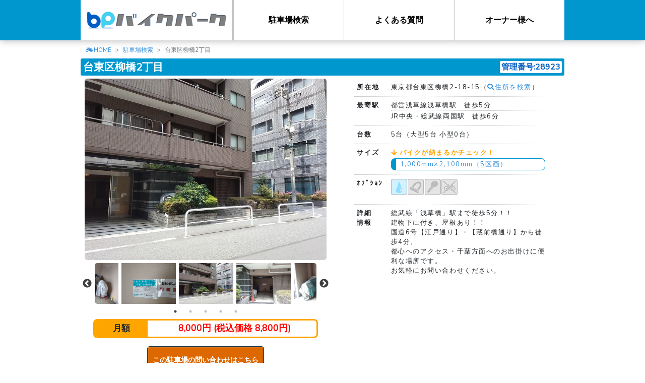

--- FILE ---
content_type: text/html; charset=UTF-8
request_url: https://81989.jp/parking/detail/28923
body_size: 7609
content:
<!DOCTYPE html>
<html lang="ja">
<head>
		<!-- Google Tag Manager -->
	<script>(function(w,d,s,l,i){w[l]=w[l]||[];w[l].push({'gtm.start':
	new Date().getTime(),event:'gtm.js'});var f=d.getElementsByTagName(s)[0],
	j=d.createElement(s),dl=l!='dataLayer'?'&l='+l:'';j.async=true;j.src=
	'https://www.googletagmanager.com/gtm.js?id='+i+dl;f.parentNode.insertBefore(j,f);
	})(window,document,'script','dataLayer','GTM-MRTMWMZ');</script>
	<!-- End Google Tag Manager -->
	<!-- Google Analytics -->
	<script>
	(function(i,s,o,g,r,a,m){i['GoogleAnalyticsObject']=r;i[r]=i[r]||function(){
	(i[r].q=i[r].q||[]).push(arguments)},i[r].l=1*new Date();a=s.createElement(o),
	m=s.getElementsByTagName(o)[0];a.async=1;a.src=g;m.parentNode.insertBefore(a,m)
	})(window,document,'script','https://www.google-analytics.com/analytics.js','ga');
	ga('create', 'UA-25862583-1', 'auto');
	ga('send', 'pageview');
	</script>
	<!-- End Google Analytics -->
	<!-- Global site tag (gtag.js) - Google Ads: 814628521 -->
	<script async src="https://www.googletagmanager.com/gtag/js?id=AW-814628521"></script>
	<script>window.dataLayer = window.dataLayer || []; function gtag(){dataLayer.push(arguments);} gtag('js', new Date()); gtag('config', 'AW-814628521');</script>
	<!-- End Global site tag (gtag.js) -->
	<!-- Yahoo!プロモーション広告 -->
	<script async src="https://s.yimg.jp/images/listing/tool/cv/ytag.js"></script>
	<script>window.yjDataLayer = window.yjDataLayer || []; function ytag() { yjDataLayer.push(arguments); } ytag({"type":"ycl_cookie"}); </script>
	<!-- End Yahoo!プロモーション広告 -->
	<meta name="facebook-domain-verification" content="7h90kzyg0llgpyqm9eiiqd0l9vsv1q" />
		<meta charset="utf-8">
	<meta http-equiv="X-UA-Compatible" content="IE=edge">
	<meta name="viewport" content="width=device-width, initial-scale=1">
	<meta name="keywords" content="バイクパーク,81989,バイク,駐車場,置き場,月極,東京都,台東区">
	<meta name="twitter:card" content="summary_large_image">
<meta name="twitter:site" content="@81989bp">
<meta name="twitter:creator" content="@81989bp">
<meta name="twitter:title" content="台東区柳橋2丁目">
<meta name="twitter:description" content="東京都台東区柳橋2-18-15">
<meta name="twitter:image" content="https://81989.jp/img/parking/28923/img_625e81d7365df.jpg">
	
	<!-- CSRF Token -->
	<meta name="csrf-token" content="BwEMN3aG6nhMkRLbYMaenEPGp5D7LXsve3NxRNc3">

	<title>台東区柳橋2丁目 | 株式会社バイクパーク</title>

	<!-- Icon -->
	<link rel="icon" href="https://81989.jp/favicon.ico">

	<!-- Fonts -->
	<link rel="dns-prefetch" href="https://fonts.gstatic.com">
	<link rel="stylesheet" href="https://fonts.googleapis.com/css?family=Raleway:300,400,600" type="text/css">
	<link rel="stylesheet" href="https://use.fontawesome.com/releases/v5.2.0/css/all.css" integrity="sha384-hWVjflwFxL6sNzntih27bfxkr27PmbbK/iSvJ+a4+0owXq79v+lsFkW54bOGbiDQ" crossorigin="anonymous">

	<!-- Styles -->
	<link rel="stylesheet" href="https://code.jquery.com/ui/1.12.1/themes/base/jquery-ui.css">
	<link rel="stylesheet" href="https://81989.jp/css/app.css">
	<link rel="stylesheet" href="https://81989.jp/css/common.css">
		<link rel="stylesheet" type="text/css" href="//cdn.jsdelivr.net/npm/slick-carousel@1.8.1/slick/slick.css"/>
	<link rel="stylesheet" type="text/css" href="//cdn.jsdelivr.net/npm/slick-carousel@1.8.1/slick/slick-theme.css"/>
	<link rel="stylesheet" href="https://81989.jp/css/slick-theme.bp.css">
	<link rel="stylesheet" href="https://81989.jp/css/parking/detail.css">
	<link rel="stylesheet" href="https://81989.jp/css/lity.min.css">

	<!-- Scripts -->
	<script src="https://code.jquery.com/jquery-3.3.1.min.js" integrity="sha256-FgpCb/KJQlLNfOu91ta32o/NMZxltwRo8QtmkMRdAu8=" crossorigin="anonymous"></script>
	<script src="https://code.jquery.com/ui/1.12.1/jquery-ui.min.js" integrity="sha256-VazP97ZCwtekAsvgPBSUwPFKdrwD3unUfSGVYrahUqU=" crossorigin="anonymous"></script>
	<script src="https://81989.jp/js/app.js" defer></script>
	<script src="https://81989.jp/js/global-objects.extension.min.js"></script>
	<script src="https://81989.jp/js/common.js"></script>
		<script type="text/javascript" src="//cdn.jsdelivr.net/npm/slick-carousel@1.8.1/slick/slick.min.js"></script>
	<script type="text/javascript" src="https://81989.jp/js/lity.min.js"></script>
	<script type="text/javascript">
		jQuery(function($){
			$('#images-for').slick({
				asNavFor: '#images-nav',
				arrows: false
			});

			$('#images-nav').slick({
				asNavFor: '#images-for',
				slidesToShow: 3,
				dots: true,
				centerMode: true,
				focusOnSelect: true
			});

			function showSizeCheck (elm) {
				var $list = $('#vehicles');

				if ($list.is(':visible')) return;

				var width = $(elm).data('width');
				var length = $(elm).data('length');

				$list.find('tr').each(function(){
					if (($(this).data('width') <= width) && ($(this).data('length') <= length)) {
						$(this).removeClass('not-able');
						$(this).find('.able').html('<span class="blue">○</span>');
					} else {
						$(this).addClass('not-able');
						$(this).find('.able').html('<span class="red">✕</span>');
					}
				});

				var offset = $(elm).offset();
				if ($list.is(':hidden')) {
					$list.css({
						top: (offset.top + 20) + 'px',
						left: (offset.left + 5) + 'px'
					}).addClass('show');
				}
			}

			$('a.size-check')
				.hover(function(){
					showSizeCheck(this);
				}, function(){
					$('#vehicles').removeClass('show');
				})
				.on('click', function(){
					showSizeCheck(this);
					return false;
				});

			$('#vehicles')
				.on('click', function(){
					$(this).removeClass('show');
					return false;
				});
		}, jQuery);
	</script>
		<script type="application/ld+json">{"@context":"https:\/\/schema.org","@type":"Product","description":"\u6771\u4eac\u90fd\u53f0\u6771\u533a\u67f3\u6a4b2-18-15\u306e\u6708\u6975\u30d0\u30a4\u30af\u99d0\u8eca\u5834\u3002\u8eca\u5ba4\u65705\u53f0\uff08\u5927\u578b5\u53f0 \u5c0f\u578b0\u53f0\uff09\u3002\u90fd\u55b6\u6d45\u8349\u7dda\u6d45\u8349\u6a4b\u99c5\u3000\u5f92\u6b695\u5206\u3002\u5c4b\u6839\u3042\u308a(\u4e00\u90e8\u5c4b\u6839\u3042\u308a)\u3002\u5373\u65e5\u5229\u7528\u3082\u3054\u76f8\u8ac7\u4e0b\u3055\u3044\uff01","name":"\u53f0\u6771\u533a\u67f3\u6a4b2\u4e01\u76ee","image":["https:\/\/81989.jp\/img\/parking\/28923\/img_625e81d7365df.jpg","https:\/\/81989.jp\/img\/parking\/28923\/img_625e81e4b76f7.jpg","https:\/\/81989.jp\/img\/parking\/28923\/img_625e8209a9f56.jpg","https:\/\/81989.jp\/img\/parking\/28923\/img_625e8229652c1.jpg","https:\/\/81989.jp\/img\/parking\/28923\/img_625e827b990ac.jpg"],"itemCondition":"\u5c4b\u6839\u3042\u308a(\u4e00\u90e8\u5c4b\u6839\u3042\u308a)","mpn":28923,"offers":{"@type":"AggregateOffer","priceCurrency":"JPY","lowPrice":8000,"offerCount":5},"sku":1}</script>
</head>
<body>
		<!-- Google Tag Manager (noscript) -->
	<noscript><iframe src="https://www.googletagmanager.com/ns.html?id=GTM-MRTMWMZ"
	height="0" width="0" style="display:none;visibility:hidden"></iframe></noscript>
	<!-- End Google Tag Manager (noscript) -->
	
	<div id="mask"></div>
		<header>
			<div class="container">
		<div id="top-logo"><a href="/"></a></div>
		<nav id="mob-nav" class="mob-icon"><div id="mob-nav-icon"></div></nav>
		<nav id="top-menu">
			<ul class="side-list"><li class="mob-cont"><a href="/">HOME</a></li><li><a href="/parking">駐車場検索</a></li><li><a href="/faq">よくある質問</a></li><li><a href="/owner">オーナー様へ</a></li></ul>
		</nav>
	</div>
	</header>

	<div id="content">
					<ol class="breadcrumb">
		
							<li class="breadcrumb-item"><a href="https://81989.jp">HOME</a></li>
			
		
							<li class="breadcrumb-item"><a href="https://81989.jp/parking">駐車場検索</a></li>
			
		
							<li class="breadcrumb-item active">台東区柳橋2丁目</li>
			
			</ol>

		<script type="application/ld+json">{"@context":"https:\/\/schema.org","@type":"BreadcrumbList","itemListElement":[{"@type":"ListItem","position":1,"item":{"@id":"https:\/\/81989.jp","name":"HOME","image":null}},{"@type":"ListItem","position":2,"item":{"@id":"https:\/\/81989.jp\/parking","name":"\u99d0\u8eca\u5834\u691c\u7d22","image":null}},{"@type":"ListItem","position":3,"item":{"@id":"https:\/\/81989.jp\/parking\/28923","name":"\u53f0\u6771\u533a\u67f3\u6a4b2\u4e01\u76ee","image":null}}]}</script>

				<main>
				<section id="parking-data">
		<h1>台東区柳橋2丁目<span class="parking-id">管理番号:28923</span></h1>

		<div class="content-left">
			<article id="images">
				<div id="images-for">
											<a href="/img/parking/28923/img_625e81d7365df.jpg" data-lity><img src="/img/parking/28923/img_625e81d7365df.jpg"></a>
											<a href="/img/parking/28923/img_625e81e4b76f7.jpg" data-lity><img src="/img/parking/28923/img_625e81e4b76f7.jpg"></a>
											<a href="/img/parking/28923/img_625e8209a9f56.jpg" data-lity><img src="/img/parking/28923/img_625e8209a9f56.jpg"></a>
											<a href="/img/parking/28923/img_625e8229652c1.jpg" data-lity><img src="/img/parking/28923/img_625e8229652c1.jpg"></a>
											<a href="/img/parking/28923/img_625e827b990ac.jpg" data-lity><img src="/img/parking/28923/img_625e827b990ac.jpg"></a>
									</div>
				<div id="images-nav">
											<img src="/img/parking/28923/img_625e81d7365df.jpg">
											<img src="/img/parking/28923/img_625e81e4b76f7.jpg">
											<img src="/img/parking/28923/img_625e8209a9f56.jpg">
											<img src="/img/parking/28923/img_625e8229652c1.jpg">
											<img src="/img/parking/28923/img_625e827b990ac.jpg">
									</div>
			</article>
			<article id="amount">
				<dl>
					<dt>月額</dt>
					<dd>
						<span class="price">8,000円 (税込価格 8,800円)</span>
					</dd>
				</dl>
			</article>
			<article id="inquiry">
									
					<form action="https://81989.jp/contact">
						<input type="hidden" name="id" value="28923">
						<button class="flat orange">この駐車場の問い合わせはこちら</button>
						<span style="font-size: 10px; display:block;">※当ホームページには空き状況に関わらず取り扱い物件をすべて掲載しております。<br>空き状況の確認はお問い合わせフォームよりお問い合わせください</span>
					</form>
								<div style="text-align: center; margin-top: 10px;">
					<a href="/faq" style="color: #3490dc; text-decoration: underline; font-size: 16px;">よくある質問はこちら</a>
				</div>
			</article>
			<article id="nearby" class="mt-5 is-pc">
				<h2>近隣駐車場</h2>
				<ul>					<li><a href="./30875">台東区柳橋2丁目第二</a></li>
									<li><a href="./190282">台東区柳橋2丁目第三</a></li>
									<li><a href="./28017">墨田区横網1丁目第二</a></li>
									<li><a href="./190276">台東区浅草橋2丁目第二</a></li>
									<li><a href="./30130">台東区浅草橋3丁目</a></li>
									<li><a href="./190454">台東区蔵前4丁目第四</a></li>
									<li><a href="./30844">墨田区両国1丁目第二</a></li>
									<li><a href="./29501">台東区浅草橋1丁目</a></li>
									<li><a href="./29249">台東区浅草橋2丁目</a></li>
									<li><a href="./30879">台東区鳥越2丁目</a></li>
									<li><a href="./200216">台東区浅草橋1丁目第二</a></li>
									<li><a href="./190438">台東区鳥越2丁目第二</a></li>
									<li><a href="./30864">台東区蔵前4丁目第二</a></li>
									<li><a href="./190338">墨田区両国2丁目第三</a></li>
									<li><a href="./200075">中央区東日本橋2丁目</a></li>
									<li><a href="./25375">墨田区横網2丁目</a></li>
									<li><a href="./190462">中央区日本橋馬喰町2丁目第二</a></li>
									<li><a href="./29366">墨田区両国2丁目第二</a></li>
									<li><a href="./25323">墨田区両国4丁目</a></li>
									<li><a href="./26529">墨田区両国1丁目</a></li>
									<li><a href="./27768">中央区日本橋馬喰町2丁目</a></li>
									<li><a href="./27794">墨田区両国1丁目第二</a></li>
									<li><a href="./30046">墨田区本所1丁目</a></li>
									<li><a href="./26647">墨田区両国2丁目</a></li>
									<li><a href="./28052">墨田区両国4丁目第二</a></li>
									<li><a href="./190384">台東区蔵前4丁目第三</a></li>
									<li><a href="./30043">台東区小島1丁目</a></li>
									<li><a href="./30117">台東区浅草橋4丁目</a></li>
									<li><a href="./190186">墨田区両国3丁目</a></li>
									<li><a href="./190298">台東区三筋1丁目</a></li>
									<li><a href="./190459">墨田区亀沢1丁目</a></li>
									<li><a href="./27852">墨田区千歳1丁目</a></li>
									<li><a href="./27831">台東区蔵前4丁目</a></li>
									<li><a href="./190255">墨田区千歳1丁目第二</a></li>
									<li><a href="./29566">墨田区緑1丁目第三</a></li>
									<li><a href="./200300">台東区三筋2丁目第二</a></li>
									<li><a href="./30150">台東区鳥越1丁目</a></li>
									<li><a href="./30245">墨田区石原1丁目</a></li>
									<li><a href="./190477">台東区三筋2丁目</a></li>
									<li><a href="./27746">千代田区神田佐久間町3丁目第二</a></li>
									<li><a href="./25260">江東区新大橋2丁目</a></li>
									<li><a href="./28059">台東区台東1丁目第二</a></li>
									<li><a href="./190337">墨田区千歳1丁目第三</a></li>
									<li><a href="./29559">台東区駒形2丁目</a></li>
									<li><a href="./28067">千代田区東神田2丁目</a></li>
									<li><a href="./29584">墨田区緑1丁目第四</a></li>
				</ul>
			</article>
		</div>
		<div class="content-right">
			<article id="information">
				<ul class="list-table">
					<li><dl>
												<dt>所在地</dt><dd>東京都台東区柳橋2-18-15（<a href="https://www.google.com/maps/search/?api=1&query=東京都台東区柳橋2-18-15" target="_blank"><i class="fas fa-search"></i>住所を検索</a>）</dd></dl>
					</li>
					<li><dl>
						<dt>最寄駅</dt>
						<dd>
							<ul>
																	<li>都営浅草線浅草橋駅　徒歩5分</li>
																	<li>JR中央・総武線両国駅　徒歩6分</li>
															</ul>
						</dd>
					</dl></li>
					<li><dl><dt>台数</dt><dd>5台（大型5台 小型0台）</dd></dl></li>
					<li><dl>
						<dt>サイズ</dt>
						<dd>
							<ul>
								<p class="orange bold"><i class="fas fa-arrow-down"></i> バイクが納まるかチェック！</p>
																											<li><a class="size-check" href="#" data-width="1000" data-length="2100">1,000mm×2,100mm（5区画）</a></li>
																								</ul>
						</dd>
						<div id="vehicles">
							<table class="mb-2"><tbody>								<tr data-width="660" data-length="1775"><th><span class="able mr-1"></span>リトルカブ</th><td>660mm</td><td  style="width:1.5rem;">×</td><td>1,775mm</td></tr>
															<tr data-width="720" data-length="1780"><th><span class="able mr-1"></span>アドレス</th><td>720mm</td><td  style="width:1.5rem;">×</td><td>1,780mm</td></tr>
															<tr data-width="685" data-length="1835"><th><span class="able mr-1"></span>リード</th><td>685mm</td><td  style="width:1.5rem;">×</td><td>1,835mm</td></tr>
															<tr data-width="755" data-length="1845"><th><span class="able mr-1"></span>ベンリィ</th><td>755mm</td><td  style="width:1.5rem;">×</td><td>1,845mm</td></tr>
															<tr data-width="735" data-length="1860"><th><span class="able mr-1"></span>ズーマー</th><td>735mm</td><td  style="width:1.5rem;">×</td><td>1,860mm</td></tr>
															<tr data-width="740" data-length="1930"><th><span class="able mr-1"></span>ＰＣＸ</th><td>740mm</td><td  style="width:1.5rem;">×</td><td>1,930mm</td></tr>
															<tr data-width="900" data-length="2050"><th><span class="able mr-1"></span>グラストラッカー</th><td>900mm</td><td  style="width:1.5rem;">×</td><td>2,050mm</td></tr>
															<tr data-width="725" data-length="2080"><th><span class="able mr-1"></span>ＣＢ400</th><td>725mm</td><td  style="width:1.5rem;">×</td><td>2,080mm</td></tr>
															<tr data-width="750" data-length="2085"><th><span class="able mr-1"></span>ＳＲ</th><td>750mm</td><td  style="width:1.5rem;">×</td><td>2,085mm</td></tr>
															<tr data-width="720" data-length="2090"><th><span class="able mr-1"></span>ＹＺＦ－Ｒ1</th><td>720mm</td><td  style="width:1.5rem;">×</td><td>2,090mm</td></tr>
															<tr data-width="755" data-length="2100"><th><span class="able mr-1"></span>ゼファー</th><td>755mm</td><td  style="width:1.5rem;">×</td><td>2,100mm</td></tr>
															<tr data-width="790" data-length="2100"><th><span class="able mr-1"></span>ニンジャ1000</th><td>790mm</td><td  style="width:1.5rem;">×</td><td>2,100mm</td></tr>
															<tr data-width="805" data-length="2100"><th><span class="able mr-1"></span>セロー</th><td>805mm</td><td  style="width:1.5rem;">×</td><td>2,100mm</td></tr>
															<tr data-width="840" data-length="2100"><th><span class="able mr-1"></span>250ＴＲ</th><td>840mm</td><td  style="width:1.5rem;">×</td><td>2,100mm</td></tr>
															<tr data-width="785" data-length="2115"><th><span class="able mr-1"></span>ＧＳＲ750</th><td>785mm</td><td  style="width:1.5rem;">×</td><td>2,115mm</td></tr>
															<tr data-width="845" data-length="2121"><th><span class="able mr-1"></span>モンスター1200</th><td>845mm</td><td  style="width:1.5rem;">×</td><td>2,121mm</td></tr>
															<tr data-width="770" data-length="2150"><th><span class="able mr-1"></span>ＺＲＸ1200</th><td>770mm</td><td  style="width:1.5rem;">×</td><td>2,150mm</td></tr>
															<tr data-width="770" data-length="2175"><th><span class="able mr-1"></span>マジェスティ</th><td>770mm</td><td  style="width:1.5rem;">×</td><td>2,175mm</td></tr>
															<tr data-width="790" data-length="2180"><th><span class="able mr-1"></span>ダブリュー800</th><td>790mm</td><td  style="width:1.5rem;">×</td><td>2,180mm</td></tr>
															<tr data-width="750" data-length="2185"><th><span class="able mr-1"></span>フォルツァ</th><td>750mm</td><td  style="width:1.5rem;">×</td><td>2,185mm</td></tr>
															<tr data-width="830" data-length="2185"><th><span class="able mr-1"></span>アイアン883</th><td>830mm</td><td  style="width:1.5rem;">×</td><td>2,185mm</td></tr>
															<tr data-width="735" data-length="2190"><th><span class="able mr-1"></span>隼（ハヤブサ）</th><td>735mm</td><td  style="width:1.5rem;">×</td><td>2,190mm</td></tr>
															<tr data-width="935" data-length="2245"><th><span class="able mr-1"></span>スポーツスター</th><td>935mm</td><td  style="width:1.5rem;">×</td><td>2,245mm</td></tr>
															<tr data-width="810" data-length="2265"><th><span class="able mr-1"></span>スカイウェイブ</th><td>810mm</td><td  style="width:1.5rem;">×</td><td>2,265mm</td></tr>
															<tr data-width="820" data-length="2395"><th><span class="able mr-1"></span>ＶＭＡＸ</th><td>820mm</td><td  style="width:1.5rem;">×</td><td>2,395mm</td></tr>
															<tr data-width="930" data-length="2450"><th><span class="able mr-1"></span>ドラッグスター</th><td>930mm</td><td  style="width:1.5rem;">×</td><td>2,450mm</td></tr>
															<tr data-width="955" data-length="2500"><th><span class="able mr-1"></span>イントルーダー</th><td>955mm</td><td  style="width:1.5rem;">×</td><td>2,500mm</td></tr>
							</tbody></table>
							<p class ="text-center em">車室に収まらない車種もご相談ください！</p>
						</div>
					</dl></li>
					<li><dl>
						<dt>ｵﾌﾟｼｮﾝ</dt>
						<dd>
							<ul class="side-list">
																									<li class="icon on tag-1" style="background:url('/img/icon/parking-tag_01_on.png');" title="屋根あり(一部屋根あり)" data-toggle="tooltip"></li>
																	<li class="icon tag-2" style="background:url('/img/icon/parking-tag_02.png');" title="盗難防止用ロック取付可" data-toggle="tooltip"></li>
																	<li class="icon tag-3" style="background:url('/img/icon/parking-tag_03.png');" title="高セキュリティ駐車場" data-toggle="tooltip"></li>
																	<li class="icon tag-4" style="background:url('/img/icon/parking-tag_04.png');" title="自転車利用不可" data-toggle="tooltip"></li>
															</ul>
						</dd>
					</dl></li>
					<li><dl><dt>詳細<br>情報</dt><dd>総武線「浅草橋」駅まで徒歩5分！！<br>建物下に付き、屋根あり！！<br>国道6号【江戸通り】・【蔵前橋通り】から徒歩4分。<br>都心へのアクセス・千葉方面へのお出掛けに便利な場所です。<br>お気軽にお問い合わせください。</dd></dl></li>
				</ul>
				<div id="video"></div>
			</article>
			<article id="nearby" class="mt-3 is-sp">
				<h2>近隣駐車場</h2>
				<ul>					<li><a href="./30875">台東区柳橋2丁目第二</a></li>
									<li><a href="./190282">台東区柳橋2丁目第三</a></li>
									<li><a href="./28017">墨田区横網1丁目第二</a></li>
									<li><a href="./190276">台東区浅草橋2丁目第二</a></li>
									<li><a href="./30130">台東区浅草橋3丁目</a></li>
									<li><a href="./190454">台東区蔵前4丁目第四</a></li>
									<li><a href="./30844">墨田区両国1丁目第二</a></li>
									<li><a href="./29501">台東区浅草橋1丁目</a></li>
									<li><a href="./29249">台東区浅草橋2丁目</a></li>
									<li><a href="./30879">台東区鳥越2丁目</a></li>
									<li><a href="./200216">台東区浅草橋1丁目第二</a></li>
									<li><a href="./190438">台東区鳥越2丁目第二</a></li>
									<li><a href="./30864">台東区蔵前4丁目第二</a></li>
									<li><a href="./190338">墨田区両国2丁目第三</a></li>
									<li><a href="./200075">中央区東日本橋2丁目</a></li>
									<li><a href="./25375">墨田区横網2丁目</a></li>
									<li><a href="./190462">中央区日本橋馬喰町2丁目第二</a></li>
									<li><a href="./29366">墨田区両国2丁目第二</a></li>
									<li><a href="./25323">墨田区両国4丁目</a></li>
									<li><a href="./26529">墨田区両国1丁目</a></li>
									<li><a href="./27768">中央区日本橋馬喰町2丁目</a></li>
									<li><a href="./27794">墨田区両国1丁目第二</a></li>
									<li><a href="./30046">墨田区本所1丁目</a></li>
									<li><a href="./26647">墨田区両国2丁目</a></li>
									<li><a href="./28052">墨田区両国4丁目第二</a></li>
									<li><a href="./190384">台東区蔵前4丁目第三</a></li>
									<li><a href="./30043">台東区小島1丁目</a></li>
									<li><a href="./30117">台東区浅草橋4丁目</a></li>
									<li><a href="./190186">墨田区両国3丁目</a></li>
									<li><a href="./190298">台東区三筋1丁目</a></li>
									<li><a href="./190459">墨田区亀沢1丁目</a></li>
									<li><a href="./27852">墨田区千歳1丁目</a></li>
									<li><a href="./27831">台東区蔵前4丁目</a></li>
									<li><a href="./190255">墨田区千歳1丁目第二</a></li>
									<li><a href="./29566">墨田区緑1丁目第三</a></li>
									<li><a href="./200300">台東区三筋2丁目第二</a></li>
									<li><a href="./30150">台東区鳥越1丁目</a></li>
									<li><a href="./30245">墨田区石原1丁目</a></li>
									<li><a href="./190477">台東区三筋2丁目</a></li>
									<li><a href="./27746">千代田区神田佐久間町3丁目第二</a></li>
									<li><a href="./25260">江東区新大橋2丁目</a></li>
									<li><a href="./28059">台東区台東1丁目第二</a></li>
									<li><a href="./190337">墨田区千歳1丁目第三</a></li>
									<li><a href="./29559">台東区駒形2丁目</a></li>
									<li><a href="./28067">千代田区東神田2丁目</a></li>
									<li><a href="./29584">墨田区緑1丁目第四</a></li>
				</ul>
			</article>
		</div>
	</section>
		</main>
	</div>

	<footer>
		<div id="cont-bp-kun">
			<div class="bp-kun-run"><div class="bp-kun"></div></div>
			<div class="tree"></div>
			<div class="home"></div>
		</div>
		<p id="footer-logo" class="mb-3"><a href="/"></a></p>
		<nav class="mb-3">
			<h4 class="text-left text-md-center text-md-center"><strong>バイク駐車場をエリアから検索</strong></h4>
			<div class="text-left text-md-center">
				<p><strong>関東</strong></p>
				<ul class="side-list mb-3">
					<li><a href="/parking/13">東京</a></li>
					<li><a href="/parking/14">神奈川</a></li>
					<li><a href="/parking/11">埼玉</a></li>
					<li><a href="/parking/12">千葉</a></li>
				</ul>
				<p><strong>関西</strong></p>
				<ul class="side-list mb-3">
					<li><a href="/parking/27">大阪</a></li>
					<li><a href="/parking/26">京都</a></li>
					<li><a href="/parking/28">兵庫</a></li>
				</ul>
				<p><strong>東京23区</strong></p>
				<ul class="side-list mb-3">
					<li><a href="/parking/13/1211">足立区</a></li>
					<li><a href="/parking/13/1181">荒川区</a></li>
					<li><a href="/parking/13/1199">板橋区</a></li>
					<li><a href="/parking/13/1237">江戸川区</a></li>
					<li><a href="/parking/13/1113">大田区</a></li>
					<li><a href="/parking/13/1229">葛飾区</a></li>
					<li><a href="/parking/13/1172">北区</a></li>
					<li><a href="/parking/13/1083">江東区</a></li>
					<li><a href="/parking/13/1091">品川区</a></li>
					<li><a href="/parking/13/1130">渋谷区</a></li>
					<li><a href="/parking/13/1041">新宿区</a></li>
					<li><a href="/parking/13/1156">杉並区</a></li>
					<li><a href="/parking/13/1075">墨田区</a></li>
					<li><a href="/parking/13/1121">世田谷区</a></li>
					<li><a href="/parking/13/1067">台東区</a></li>
					<li><a href="/parking/13/1024">中央区</a></li>
					<li><a href="/parking/13/1016">千代田区</a></li>
					<li><a href="/parking/13/1164">豊島区</a></li>
					<li><a href="/parking/13/1148">中野区</a></li>
					<li><a href="/parking/13/1202">練馬区</a></li>
					<li><a href="/parking/13/1059">文京区</a></li>
					<li><a href="/parking/13/1032">港区</a></li>
					<li><a href="/parking/13/1105">目黒区</a></li>
				</ul>
				<p><strong>よく見られているエリアから探す</strong></p>
				<ul class="side-list mb-3">
					<li><a href="/parking/13/2080">調布市</a></li>
					<li><a href="/parking/11/2011">川越市</a></li>
					<li><a href="/parking?word=%E8%B5%A4%E7%BE%BD">赤羽</a></li>
					<li><a href="/parking?word=%E8%92%B2%E7%94%B0">蒲田</a></li>
					<li><a href="/parking/14/1313">川崎市</a></li>
					<li><a href="/parking/12/2076">松戸市</a></li>
				</ul>
			</div>
			<ul class="side-list">
				<li><a href="/company">企業情報</a></li>
				<li><a href="/hoken">保険勧誘方針</a></li>
				<li><a href="/privacy">プライバシーポリシー</a></li>
				<li><a href="/sitemap">サイトマップ</a></li>
				<li><a href="https://twitter.com/81989bp" target="_blank"><i class="fab fa-twitter-square"></i> 公式Twitter</a></li>
			</ul>
		</nav>
	<p>© 2019 株式会社バイクパーク</p>
	</footer>

		<script>
	(function(){
	var w=window,d=document;
	var s="https://app.chatplus.jp/cp.js";
	d["__cp_d"]="https://app.chatplus.jp";
	d["__cp_c"]="ce78fe29_1";
	var a=d.createElement("script"), m=d.getElementsByTagName("script")[0];
	a.async=true,a.src=s,m.parentNode.insertBefore(a,m);})();
	</script>
	
</body>
</html>


--- FILE ---
content_type: text/css
request_url: https://81989.jp/css/slick-theme.bp.css
body_size: 322
content:
@charset "UTF-8";

.slick-list, .slick-slide img {
	border-radius: 0.3rem;
}
.slick-slide, .slick-track {
	background-color: white;
}

.slick-slide img:hover, img.slick-slide:hover {
	opacity: 0.7;
}

.slick-prev::before, .slick-next::before {
	color: black;
	transition: all 0.1s;
}
.slick-prev:hover::before, .slick-next:hover::before {
	color: gray;
}
.slick-prev:active::before, .slick-next:active::before {
	color: silver;
}